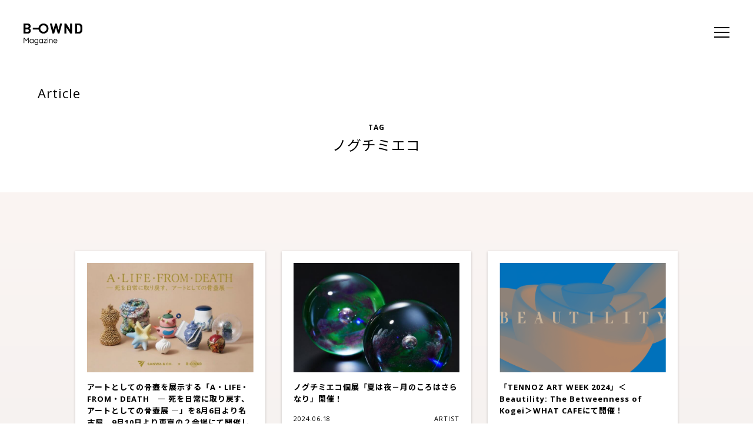

--- FILE ---
content_type: text/html; charset=UTF-8
request_url: https://media.b-ownd.com/archives/article_tag/mieko-noguchi
body_size: 48324
content:
	<!DOCTYPE html>
<html lang="ja">
	<head>
		<meta charset="UTF-8">
		<title>ノグチミエコ | タグ | B-OWND（ビーオウンド）</title>
		<meta name="description" content="アートとしての工芸×ブロックチェーンのB-OWND（ビーオウンド）メディアサイトです。私たちB-OWND（ビーオウンド）は、日本の現代工芸を「アート」として発信してゆくために、これから様々なアーティストとその生きざま、そして作品のコンセプトなどを皆様にご紹介します。工芸特有の素材や技法はもちろんのこと、ブロックチェーンやAIなどの最新テクノロジーがアート・工芸にどのような影響を与えていくのかといった内容にも注目し、現代工芸の価値を探求・創造してゆきます。">
		<meta name="viewport" content="width=device-width,initial-scale=1,user-scalable=0">

		<!-- Google Tag Manager -->
		<script>(function(w,d,s,l,i){w[l]=w[l]||[];w[l].push({'gtm.start':
		new Date().getTime(),event:'gtm.js'});var f=d.getElementsByTagName(s)[0],
		j=d.createElement(s),dl=l!='dataLayer'?'&l='+l:'';j.async=true;j.src=
		'https://www.googletagmanager.com/gtm.js?id='+i+dl;f.parentNode.insertBefore(j,f);
		})(window,document,'script','dataLayer','GTM-K4XDHGF');</script>
		<!-- End Google Tag Manager -->

		<!--facebook ogp-->
		<!-- OGP -->
<meta property="og:type" content="article">
<meta property="og:description" content="アートとしての工芸×ブロックチェーンのB-OWND（ビーオウンド）メディアサイトです。私たちB-OWND（ビーオウンド）は、日本の現代工芸を「アート」として発信してゆくために、これから様々なアーティストとその生きざま、そして作品のコンセプトなどを皆様にご紹介します。工芸特有の素材や技法はもちろんのこと、ブロックチェーンやAIなどの最新テクノロジーがアート・工芸にどのような影響を与えていくのかといった内容にも注目し、現代工芸の価値を探求・創造してゆきます。">
<meta property="og:title" content="ノグチミエコ | タグ | B-OWND（ビーオウンド）">
<meta property="og:url" content="https://media.b-ownd.com/archives/article/alifefromdeath">
<meta property="og:image" content="https://media.b-ownd.com/wp-content/themes/b-ownd2019/images/ogp.png">
<meta property="og:site_name" content="B-OWND（ビーオウンド）">
<meta property="og:locale" content="ja_JP" />
<!-- /OGP -->
		<!--icon-->
		<link rel="icon" href="https://media.b-ownd.com/wp-content/themes/b-ownd2019/images/favicon.ico">
		<link rel="apple-touch-icon-precomposed" href="https://media.b-ownd.com/wp-content/themes/b-ownd2019/images/apple-touch-icon.png">

		<!--css-->
		<link rel="stylesheet" href="https://media.b-ownd.com/wp-content/themes/b-ownd2019/style.css">
		<link rel="stylesheet" href="https://media.b-ownd.com/wp-content/themes/b-ownd2019/css/style.css">
		<link rel="stylesheet" href="https://media.b-ownd.com/wp-content/themes/b-ownd2019/css/custom.css">
		<link rel="stylesheet" href="https://fonts.googleapis.com/earlyaccess/notosansjp.css">
		<link rel="stylesheet" href="https://fonts.googleapis.com/css?family=Open+Sans:400italic,700italic,400,700">
		<!--js-->

		
		<meta name='robots' content='max-image-preview:large' />
<link rel='dns-prefetch' href='//static.addtoany.com' />
<link rel="alternate" type="application/rss+xml" title="B-OWND（ビーオウンド） &raquo; ノグチミエコ タグ のフィード" href="https://media.b-ownd.com/archives/article_tag/mieko-noguchi/feed" />
<script type="text/javascript">
/* <![CDATA[ */
window._wpemojiSettings = {"baseUrl":"https:\/\/s.w.org\/images\/core\/emoji\/14.0.0\/72x72\/","ext":".png","svgUrl":"https:\/\/s.w.org\/images\/core\/emoji\/14.0.0\/svg\/","svgExt":".svg","source":{"concatemoji":"https:\/\/media.b-ownd.com\/wp-includes\/js\/wp-emoji-release.min.js?ver=6.4.7"}};
/*! This file is auto-generated */
!function(i,n){var o,s,e;function c(e){try{var t={supportTests:e,timestamp:(new Date).valueOf()};sessionStorage.setItem(o,JSON.stringify(t))}catch(e){}}function p(e,t,n){e.clearRect(0,0,e.canvas.width,e.canvas.height),e.fillText(t,0,0);var t=new Uint32Array(e.getImageData(0,0,e.canvas.width,e.canvas.height).data),r=(e.clearRect(0,0,e.canvas.width,e.canvas.height),e.fillText(n,0,0),new Uint32Array(e.getImageData(0,0,e.canvas.width,e.canvas.height).data));return t.every(function(e,t){return e===r[t]})}function u(e,t,n){switch(t){case"flag":return n(e,"\ud83c\udff3\ufe0f\u200d\u26a7\ufe0f","\ud83c\udff3\ufe0f\u200b\u26a7\ufe0f")?!1:!n(e,"\ud83c\uddfa\ud83c\uddf3","\ud83c\uddfa\u200b\ud83c\uddf3")&&!n(e,"\ud83c\udff4\udb40\udc67\udb40\udc62\udb40\udc65\udb40\udc6e\udb40\udc67\udb40\udc7f","\ud83c\udff4\u200b\udb40\udc67\u200b\udb40\udc62\u200b\udb40\udc65\u200b\udb40\udc6e\u200b\udb40\udc67\u200b\udb40\udc7f");case"emoji":return!n(e,"\ud83e\udef1\ud83c\udffb\u200d\ud83e\udef2\ud83c\udfff","\ud83e\udef1\ud83c\udffb\u200b\ud83e\udef2\ud83c\udfff")}return!1}function f(e,t,n){var r="undefined"!=typeof WorkerGlobalScope&&self instanceof WorkerGlobalScope?new OffscreenCanvas(300,150):i.createElement("canvas"),a=r.getContext("2d",{willReadFrequently:!0}),o=(a.textBaseline="top",a.font="600 32px Arial",{});return e.forEach(function(e){o[e]=t(a,e,n)}),o}function t(e){var t=i.createElement("script");t.src=e,t.defer=!0,i.head.appendChild(t)}"undefined"!=typeof Promise&&(o="wpEmojiSettingsSupports",s=["flag","emoji"],n.supports={everything:!0,everythingExceptFlag:!0},e=new Promise(function(e){i.addEventListener("DOMContentLoaded",e,{once:!0})}),new Promise(function(t){var n=function(){try{var e=JSON.parse(sessionStorage.getItem(o));if("object"==typeof e&&"number"==typeof e.timestamp&&(new Date).valueOf()<e.timestamp+604800&&"object"==typeof e.supportTests)return e.supportTests}catch(e){}return null}();if(!n){if("undefined"!=typeof Worker&&"undefined"!=typeof OffscreenCanvas&&"undefined"!=typeof URL&&URL.createObjectURL&&"undefined"!=typeof Blob)try{var e="postMessage("+f.toString()+"("+[JSON.stringify(s),u.toString(),p.toString()].join(",")+"));",r=new Blob([e],{type:"text/javascript"}),a=new Worker(URL.createObjectURL(r),{name:"wpTestEmojiSupports"});return void(a.onmessage=function(e){c(n=e.data),a.terminate(),t(n)})}catch(e){}c(n=f(s,u,p))}t(n)}).then(function(e){for(var t in e)n.supports[t]=e[t],n.supports.everything=n.supports.everything&&n.supports[t],"flag"!==t&&(n.supports.everythingExceptFlag=n.supports.everythingExceptFlag&&n.supports[t]);n.supports.everythingExceptFlag=n.supports.everythingExceptFlag&&!n.supports.flag,n.DOMReady=!1,n.readyCallback=function(){n.DOMReady=!0}}).then(function(){return e}).then(function(){var e;n.supports.everything||(n.readyCallback(),(e=n.source||{}).concatemoji?t(e.concatemoji):e.wpemoji&&e.twemoji&&(t(e.twemoji),t(e.wpemoji)))}))}((window,document),window._wpemojiSettings);
/* ]]> */
</script>
<style id='wp-emoji-styles-inline-css' type='text/css'>

	img.wp-smiley, img.emoji {
		display: inline !important;
		border: none !important;
		box-shadow: none !important;
		height: 1em !important;
		width: 1em !important;
		margin: 0 0.07em !important;
		vertical-align: -0.1em !important;
		background: none !important;
		padding: 0 !important;
	}
</style>
<link rel='stylesheet' id='wp-block-library-css' href='https://media.b-ownd.com/wp-includes/css/dist/block-library/style.min.css?ver=6.4.7' type='text/css' media='all' />
<style id='classic-theme-styles-inline-css' type='text/css'>
/*! This file is auto-generated */
.wp-block-button__link{color:#fff;background-color:#32373c;border-radius:9999px;box-shadow:none;text-decoration:none;padding:calc(.667em + 2px) calc(1.333em + 2px);font-size:1.125em}.wp-block-file__button{background:#32373c;color:#fff;text-decoration:none}
</style>
<style id='global-styles-inline-css' type='text/css'>
body{--wp--preset--color--black: #000000;--wp--preset--color--cyan-bluish-gray: #abb8c3;--wp--preset--color--white: #ffffff;--wp--preset--color--pale-pink: #f78da7;--wp--preset--color--vivid-red: #cf2e2e;--wp--preset--color--luminous-vivid-orange: #ff6900;--wp--preset--color--luminous-vivid-amber: #fcb900;--wp--preset--color--light-green-cyan: #7bdcb5;--wp--preset--color--vivid-green-cyan: #00d084;--wp--preset--color--pale-cyan-blue: #8ed1fc;--wp--preset--color--vivid-cyan-blue: #0693e3;--wp--preset--color--vivid-purple: #9b51e0;--wp--preset--gradient--vivid-cyan-blue-to-vivid-purple: linear-gradient(135deg,rgba(6,147,227,1) 0%,rgb(155,81,224) 100%);--wp--preset--gradient--light-green-cyan-to-vivid-green-cyan: linear-gradient(135deg,rgb(122,220,180) 0%,rgb(0,208,130) 100%);--wp--preset--gradient--luminous-vivid-amber-to-luminous-vivid-orange: linear-gradient(135deg,rgba(252,185,0,1) 0%,rgba(255,105,0,1) 100%);--wp--preset--gradient--luminous-vivid-orange-to-vivid-red: linear-gradient(135deg,rgba(255,105,0,1) 0%,rgb(207,46,46) 100%);--wp--preset--gradient--very-light-gray-to-cyan-bluish-gray: linear-gradient(135deg,rgb(238,238,238) 0%,rgb(169,184,195) 100%);--wp--preset--gradient--cool-to-warm-spectrum: linear-gradient(135deg,rgb(74,234,220) 0%,rgb(151,120,209) 20%,rgb(207,42,186) 40%,rgb(238,44,130) 60%,rgb(251,105,98) 80%,rgb(254,248,76) 100%);--wp--preset--gradient--blush-light-purple: linear-gradient(135deg,rgb(255,206,236) 0%,rgb(152,150,240) 100%);--wp--preset--gradient--blush-bordeaux: linear-gradient(135deg,rgb(254,205,165) 0%,rgb(254,45,45) 50%,rgb(107,0,62) 100%);--wp--preset--gradient--luminous-dusk: linear-gradient(135deg,rgb(255,203,112) 0%,rgb(199,81,192) 50%,rgb(65,88,208) 100%);--wp--preset--gradient--pale-ocean: linear-gradient(135deg,rgb(255,245,203) 0%,rgb(182,227,212) 50%,rgb(51,167,181) 100%);--wp--preset--gradient--electric-grass: linear-gradient(135deg,rgb(202,248,128) 0%,rgb(113,206,126) 100%);--wp--preset--gradient--midnight: linear-gradient(135deg,rgb(2,3,129) 0%,rgb(40,116,252) 100%);--wp--preset--font-size--small: 13px;--wp--preset--font-size--medium: 20px;--wp--preset--font-size--large: 36px;--wp--preset--font-size--x-large: 42px;--wp--preset--spacing--20: 0.44rem;--wp--preset--spacing--30: 0.67rem;--wp--preset--spacing--40: 1rem;--wp--preset--spacing--50: 1.5rem;--wp--preset--spacing--60: 2.25rem;--wp--preset--spacing--70: 3.38rem;--wp--preset--spacing--80: 5.06rem;--wp--preset--shadow--natural: 6px 6px 9px rgba(0, 0, 0, 0.2);--wp--preset--shadow--deep: 12px 12px 50px rgba(0, 0, 0, 0.4);--wp--preset--shadow--sharp: 6px 6px 0px rgba(0, 0, 0, 0.2);--wp--preset--shadow--outlined: 6px 6px 0px -3px rgba(255, 255, 255, 1), 6px 6px rgba(0, 0, 0, 1);--wp--preset--shadow--crisp: 6px 6px 0px rgba(0, 0, 0, 1);}:where(.is-layout-flex){gap: 0.5em;}:where(.is-layout-grid){gap: 0.5em;}body .is-layout-flow > .alignleft{float: left;margin-inline-start: 0;margin-inline-end: 2em;}body .is-layout-flow > .alignright{float: right;margin-inline-start: 2em;margin-inline-end: 0;}body .is-layout-flow > .aligncenter{margin-left: auto !important;margin-right: auto !important;}body .is-layout-constrained > .alignleft{float: left;margin-inline-start: 0;margin-inline-end: 2em;}body .is-layout-constrained > .alignright{float: right;margin-inline-start: 2em;margin-inline-end: 0;}body .is-layout-constrained > .aligncenter{margin-left: auto !important;margin-right: auto !important;}body .is-layout-constrained > :where(:not(.alignleft):not(.alignright):not(.alignfull)){max-width: var(--wp--style--global--content-size);margin-left: auto !important;margin-right: auto !important;}body .is-layout-constrained > .alignwide{max-width: var(--wp--style--global--wide-size);}body .is-layout-flex{display: flex;}body .is-layout-flex{flex-wrap: wrap;align-items: center;}body .is-layout-flex > *{margin: 0;}body .is-layout-grid{display: grid;}body .is-layout-grid > *{margin: 0;}:where(.wp-block-columns.is-layout-flex){gap: 2em;}:where(.wp-block-columns.is-layout-grid){gap: 2em;}:where(.wp-block-post-template.is-layout-flex){gap: 1.25em;}:where(.wp-block-post-template.is-layout-grid){gap: 1.25em;}.has-black-color{color: var(--wp--preset--color--black) !important;}.has-cyan-bluish-gray-color{color: var(--wp--preset--color--cyan-bluish-gray) !important;}.has-white-color{color: var(--wp--preset--color--white) !important;}.has-pale-pink-color{color: var(--wp--preset--color--pale-pink) !important;}.has-vivid-red-color{color: var(--wp--preset--color--vivid-red) !important;}.has-luminous-vivid-orange-color{color: var(--wp--preset--color--luminous-vivid-orange) !important;}.has-luminous-vivid-amber-color{color: var(--wp--preset--color--luminous-vivid-amber) !important;}.has-light-green-cyan-color{color: var(--wp--preset--color--light-green-cyan) !important;}.has-vivid-green-cyan-color{color: var(--wp--preset--color--vivid-green-cyan) !important;}.has-pale-cyan-blue-color{color: var(--wp--preset--color--pale-cyan-blue) !important;}.has-vivid-cyan-blue-color{color: var(--wp--preset--color--vivid-cyan-blue) !important;}.has-vivid-purple-color{color: var(--wp--preset--color--vivid-purple) !important;}.has-black-background-color{background-color: var(--wp--preset--color--black) !important;}.has-cyan-bluish-gray-background-color{background-color: var(--wp--preset--color--cyan-bluish-gray) !important;}.has-white-background-color{background-color: var(--wp--preset--color--white) !important;}.has-pale-pink-background-color{background-color: var(--wp--preset--color--pale-pink) !important;}.has-vivid-red-background-color{background-color: var(--wp--preset--color--vivid-red) !important;}.has-luminous-vivid-orange-background-color{background-color: var(--wp--preset--color--luminous-vivid-orange) !important;}.has-luminous-vivid-amber-background-color{background-color: var(--wp--preset--color--luminous-vivid-amber) !important;}.has-light-green-cyan-background-color{background-color: var(--wp--preset--color--light-green-cyan) !important;}.has-vivid-green-cyan-background-color{background-color: var(--wp--preset--color--vivid-green-cyan) !important;}.has-pale-cyan-blue-background-color{background-color: var(--wp--preset--color--pale-cyan-blue) !important;}.has-vivid-cyan-blue-background-color{background-color: var(--wp--preset--color--vivid-cyan-blue) !important;}.has-vivid-purple-background-color{background-color: var(--wp--preset--color--vivid-purple) !important;}.has-black-border-color{border-color: var(--wp--preset--color--black) !important;}.has-cyan-bluish-gray-border-color{border-color: var(--wp--preset--color--cyan-bluish-gray) !important;}.has-white-border-color{border-color: var(--wp--preset--color--white) !important;}.has-pale-pink-border-color{border-color: var(--wp--preset--color--pale-pink) !important;}.has-vivid-red-border-color{border-color: var(--wp--preset--color--vivid-red) !important;}.has-luminous-vivid-orange-border-color{border-color: var(--wp--preset--color--luminous-vivid-orange) !important;}.has-luminous-vivid-amber-border-color{border-color: var(--wp--preset--color--luminous-vivid-amber) !important;}.has-light-green-cyan-border-color{border-color: var(--wp--preset--color--light-green-cyan) !important;}.has-vivid-green-cyan-border-color{border-color: var(--wp--preset--color--vivid-green-cyan) !important;}.has-pale-cyan-blue-border-color{border-color: var(--wp--preset--color--pale-cyan-blue) !important;}.has-vivid-cyan-blue-border-color{border-color: var(--wp--preset--color--vivid-cyan-blue) !important;}.has-vivid-purple-border-color{border-color: var(--wp--preset--color--vivid-purple) !important;}.has-vivid-cyan-blue-to-vivid-purple-gradient-background{background: var(--wp--preset--gradient--vivid-cyan-blue-to-vivid-purple) !important;}.has-light-green-cyan-to-vivid-green-cyan-gradient-background{background: var(--wp--preset--gradient--light-green-cyan-to-vivid-green-cyan) !important;}.has-luminous-vivid-amber-to-luminous-vivid-orange-gradient-background{background: var(--wp--preset--gradient--luminous-vivid-amber-to-luminous-vivid-orange) !important;}.has-luminous-vivid-orange-to-vivid-red-gradient-background{background: var(--wp--preset--gradient--luminous-vivid-orange-to-vivid-red) !important;}.has-very-light-gray-to-cyan-bluish-gray-gradient-background{background: var(--wp--preset--gradient--very-light-gray-to-cyan-bluish-gray) !important;}.has-cool-to-warm-spectrum-gradient-background{background: var(--wp--preset--gradient--cool-to-warm-spectrum) !important;}.has-blush-light-purple-gradient-background{background: var(--wp--preset--gradient--blush-light-purple) !important;}.has-blush-bordeaux-gradient-background{background: var(--wp--preset--gradient--blush-bordeaux) !important;}.has-luminous-dusk-gradient-background{background: var(--wp--preset--gradient--luminous-dusk) !important;}.has-pale-ocean-gradient-background{background: var(--wp--preset--gradient--pale-ocean) !important;}.has-electric-grass-gradient-background{background: var(--wp--preset--gradient--electric-grass) !important;}.has-midnight-gradient-background{background: var(--wp--preset--gradient--midnight) !important;}.has-small-font-size{font-size: var(--wp--preset--font-size--small) !important;}.has-medium-font-size{font-size: var(--wp--preset--font-size--medium) !important;}.has-large-font-size{font-size: var(--wp--preset--font-size--large) !important;}.has-x-large-font-size{font-size: var(--wp--preset--font-size--x-large) !important;}
.wp-block-navigation a:where(:not(.wp-element-button)){color: inherit;}
:where(.wp-block-post-template.is-layout-flex){gap: 1.25em;}:where(.wp-block-post-template.is-layout-grid){gap: 1.25em;}
:where(.wp-block-columns.is-layout-flex){gap: 2em;}:where(.wp-block-columns.is-layout-grid){gap: 2em;}
.wp-block-pullquote{font-size: 1.5em;line-height: 1.6;}
</style>
<link rel='stylesheet' id='contact-form-7-css' href='https://media.b-ownd.com/wp-content/plugins/contact-form-7/includes/css/styles.css?ver=5.9.8' type='text/css' media='all' />
<link rel='stylesheet' id='toc-screen-css' href='https://media.b-ownd.com/wp-content/plugins/table-of-contents-plus/screen.min.css?ver=2408' type='text/css' media='all' />
<link rel='stylesheet' id='addtoany-css' href='https://media.b-ownd.com/wp-content/plugins/add-to-any/addtoany.min.css?ver=1.16' type='text/css' media='all' />
<script type="text/javascript" src="https://media.b-ownd.com/wp-includes/js/jquery/jquery.min.js?ver=3.7.1" id="jquery-core-js"></script>
<script type="text/javascript" src="https://media.b-ownd.com/wp-includes/js/jquery/jquery-migrate.min.js?ver=3.4.1" id="jquery-migrate-js"></script>
<script type="text/javascript" src="https://media.b-ownd.com/wp-content/themes/b-ownd2019/js/jquery.easing.1.3.js?ver=6.4.7" id="easing-js"></script>
<script type="text/javascript" src="https://media.b-ownd.com/wp-content/themes/b-ownd2019/js/functions.js?ver=6.4.7" id="functions-js"></script>
<script type="text/javascript" id="addtoany-core-js-before">
/* <![CDATA[ */
window.a2a_config=window.a2a_config||{};a2a_config.callbacks=[];a2a_config.overlays=[];a2a_config.templates={};a2a_localize = {
	Share: "共有",
	Save: "ブックマーク",
	Subscribe: "購読",
	Email: "メール",
	Bookmark: "ブックマーク",
	ShowAll: "すべて表示する",
	ShowLess: "小さく表示する",
	FindServices: "サービスを探す",
	FindAnyServiceToAddTo: "追加するサービスを今すぐ探す",
	PoweredBy: "Powered by",
	ShareViaEmail: "メールでシェアする",
	SubscribeViaEmail: "メールで購読する",
	BookmarkInYourBrowser: "ブラウザにブックマーク",
	BookmarkInstructions: "このページをブックマークするには、 Ctrl+D または \u2318+D を押下。",
	AddToYourFavorites: "お気に入りに追加",
	SendFromWebOrProgram: "任意のメールアドレスまたはメールプログラムから送信",
	EmailProgram: "メールプログラム",
	More: "詳細&#8230;",
	ThanksForSharing: "共有ありがとうございます !",
	ThanksForFollowing: "フォローありがとうございます !"
};
/* ]]> */
</script>
<script type="text/javascript" defer src="https://static.addtoany.com/menu/page.js" id="addtoany-core-js"></script>
<script type="text/javascript" defer src="https://media.b-ownd.com/wp-content/plugins/add-to-any/addtoany.min.js?ver=1.1" id="addtoany-jquery-js"></script>
<link rel="https://api.w.org/" href="https://media.b-ownd.com/wp-json/" /><link rel="alternate" type="application/json" href="https://media.b-ownd.com/wp-json/wp/v2/article_tag/22" /><link rel="EditURI" type="application/rsd+xml" title="RSD" href="https://media.b-ownd.com/xmlrpc.php?rsd" />
<meta name="generator" content="WordPress 6.4.7" />
<link type="text/css" rel="stylesheet" href="https://media.b-ownd.com/wp-content/plugins/category-specific-rss-feed-menu/wp_cat_rss_style.css" />
		<script src="https://media.b-ownd.com/wp-content/themes/b-ownd2019/js/custom.js"></script>
	</head>

	<body>
		<!-- Google Tag Manager (noscript) -->
		<noscript><iframe src="https://www.googletagmanager.com/ns.html?id=GTM-K4XDHGF"
		height="0" width="0" style="display:none;visibility:hidden"></iframe></noscript>
		<!-- End Google Tag Manager (noscript) -->

		<div id="loading"></div>
		<header id="header">
			<h1 id="logo">
								<a href="https://media.b-ownd.com" class="black"><span>B-OWND Magazine</span></a>
							</h1>

			<div id="menu-btn" class="panda" data-panda-color="white,black">
				<span></span>
				<span></span>
				<span></span>
			</div>
		</header>
	
	<article id="article">
		<div id="article-header" data-panda-color="black">
			<div class="column">
				<h2>Article</h2>
			</div>
			<h3 class="tag-title"><small>TAG</small>ノグチミエコ</h3>
		</div>
		
		<div class="main">
			<div class="inner">				
				<div id="article-list">
					<ul>
												<li>
							<a href="https://media.b-ownd.com/archives/article/alifefromdeath">
								<div class="thumb"><img width="680" height="450" src="https://media.b-ownd.com/wp-content/uploads/2025/07/679a6141c1d0ecc0138351a4e453cf57-680x450.jpg" class="attachment-article-thumbnails size-article-thumbnails wp-post-image" alt="B-OWND　骨壺" decoding="async" fetchpriority="high" /></div>
								<div class="text">
									<h4>アートとしての骨壺を展示する「A・LIFE・FROM・DEATH　― 死を日常に取り戻す、アートとしての骨壺展 ―」を8月6日より名古屋、9月10日より東京の２会場にて開催します。</h4>
									<div class="meta">
										<time>2025.07.30</time>
										<span class="cat">
											BUSINESS										</span>
									</div>
								</div>
							</a>	
						</li>
												<li>
							<a href="https://media.b-ownd.com/archives/article/bowndgallery-noguchi-2024">
								<div class="thumb"><img width="680" height="450" src="https://media.b-ownd.com/wp-content/uploads/2024/06/641aea88b17b6e39033c395fcadfbb69-680x450.jpg" class="attachment-article-thumbnails size-article-thumbnails wp-post-image" alt="ノグチミエコ" decoding="async" /></div>
								<div class="text">
									<h4>ノグチミエコ個展「夏は夜－月のころはさらなり」開催！</h4>
									<div class="meta">
										<time>2024.06.18</time>
										<span class="cat">
											ARTIST										</span>
									</div>
								</div>
							</a>	
						</li>
												<li>
							<a href="https://media.b-ownd.com/archives/article/tennoz-art-week-2024">
								<div class="thumb"><img width="680" height="450" src="https://media.b-ownd.com/wp-content/uploads/2024/06/Beautility_2800_1600-1-680x450.png" class="attachment-article-thumbnails size-article-thumbnails wp-post-image" alt="" decoding="async" /></div>
								<div class="text">
									<h4>「TENNOZ ART WEEK 2024」＜Beautility: The Betweenness of Kogei＞WHAT CAFEにて開催！</h4>
									<div class="meta">
										<time>2024.06.18</time>
										<span class="cat">
																					</span>
									</div>
								</div>
							</a>	
						</li>
												<li>
							<a href="https://media.b-ownd.com/archives/article/haneda-event-report">
								<div class="thumb"><img width="680" height="450" src="https://media.b-ownd.com/wp-content/uploads/2021/12/5c937d9597041bd58d0a5284073fb96a-1-680x450.jpg" class="attachment-article-thumbnails size-article-thumbnails wp-post-image" alt="B-OWND　アート茶会　抹茶" decoding="async" loading="lazy" /></div>
								<div class="text">
									<h4>アートイベント「アート×茶会の新しい形」を開催しました</h4>
									<div class="meta">
										<time>2021.12.15</time>
										<span class="cat">
																					</span>
									</div>
								</div>
							</a>	
						</li>
												<li>
							<a href="https://media.b-ownd.com/archives/article/haneda-event2">
								<div class="thumb"><img width="680" height="450" src="https://media.b-ownd.com/wp-content/uploads/2021/11/2a945edbb08a970f0020599dea844b92-680x450.jpg" class="attachment-article-thumbnails size-article-thumbnails wp-post-image" alt="B-OWND　アート茶会" decoding="async" loading="lazy" /></div>
								<div class="text">
									<h4>「アート茶会」のススメ｜自身を見つめなおすアートイベント（後編）</h4>
									<div class="meta">
										<time>2021.11.04</time>
										<span class="cat">
											LIFESTYLE										</span>
									</div>
								</div>
							</a>	
						</li>
												<li>
							<a href="https://media.b-ownd.com/archives/article/autumn-chushu">
								<div class="thumb"><img width="680" height="450" src="https://media.b-ownd.com/wp-content/uploads/2021/08/0426_02_01_re-680x450.jpg" class="attachment-article-thumbnails size-article-thumbnails wp-post-image" alt="B-OWND　井上祐希　有田焼" decoding="async" loading="lazy" srcset="https://media.b-ownd.com/wp-content/uploads/2021/08/0426_02_01_re-680x450.jpg 680w, https://media.b-ownd.com/wp-content/uploads/2021/08/0426_02_01_re-300x200.jpg 300w" sizes="(max-width: 680px) 100vw, 680px" /></div>
								<div class="text">
									<h4>処暑とは？二十四節気からみる秋の旬を楽しむ過ごし方</h4>
									<div class="meta">
										<time>2021.08.25</time>
										<span class="cat">
											LIFESTYLE										</span>
									</div>
								</div>
							</a>	
						</li>
												<li>
							<a href="https://media.b-ownd.com/archives/article/collectors-05">
								<div class="thumb"><img width="680" height="450" src="https://media.b-ownd.com/wp-content/uploads/2021/06/EP8A0028_re-680x450.jpg" class="attachment-article-thumbnails size-article-thumbnails wp-post-image" alt="B-OWND　コレクターズインタビュー　本田慎二郎" decoding="async" loading="lazy" srcset="https://media.b-ownd.com/wp-content/uploads/2021/06/EP8A0028_re-680x450.jpg 680w, https://media.b-ownd.com/wp-content/uploads/2021/06/EP8A0028_re-300x200.jpg 300w" sizes="(max-width: 680px) 100vw, 680px" /></div>
								<div class="text">
									<h4>アートコレクターが求める挑戦の息吹｜カッコいい大人が溢れる社会を目指して</h4>
									<div class="meta">
										<time>2021.06.23</time>
										<span class="cat">
											LIFESTYLE										</span>
									</div>
								</div>
							</a>	
						</li>
												<li>
							<a href="https://media.b-ownd.com/archives/article/noguchi-newwork-part1">
								<div class="thumb"><img width="680" height="450" src="https://media.b-ownd.com/wp-content/uploads/2021/04/5a497226e54ffd4d3a77fdc9f34d91c9.jpg" class="attachment-article-thumbnails size-article-thumbnails wp-post-image" alt="B-OWND　ノグチミエコ　宇宙" decoding="async" loading="lazy" srcset="https://media.b-ownd.com/wp-content/uploads/2021/04/5a497226e54ffd4d3a77fdc9f34d91c9.jpg 680w, https://media.b-ownd.com/wp-content/uploads/2021/04/5a497226e54ffd4d3a77fdc9f34d91c9-300x199.jpg 300w" sizes="(max-width: 680px) 100vw, 680px" /></div>
								<div class="text">
									<h4>「宇宙を呑む」｜ガラスアーティスト・ノグチミエコの新作酒器が登場</h4>
									<div class="meta">
										<time>2021.04.14</time>
										<span class="cat">
											ARTIST										</span>
									</div>
								</div>
							</a>	
						</li>
												<li>
							<a href="https://media.b-ownd.com/archives/article/event2020">
								<div class="thumb"><img width="680" height="450" src="https://media.b-ownd.com/wp-content/uploads/2020/12/admin-ajax-680x450.jpg" class="attachment-article-thumbnails size-article-thumbnails wp-post-image" alt="B-OWND ロゴ" decoding="async" loading="lazy" /></div>
								<div class="text">
									<h4>2020年のB-OWNDを振り返る｜ヴァーチャルとリアルを行き来するさまざまな試み</h4>
									<div class="meta">
										<time>2020.12.22</time>
										<span class="cat">
											BUSINESS										</span>
									</div>
								</div>
							</a>	
						</li>
												<li>
							<a href="https://media.b-ownd.com/archives/article/stay-at-home-with-art-part3-noguchi">
								<div class="thumb"><img width="600" height="450" src="https://media.b-ownd.com/wp-content/uploads/2020/04/b4bd91c6ba55aa50c839da0c8030e3bc-600x450.jpg" class="attachment-article-thumbnails size-article-thumbnails wp-post-image" alt="B-OWND　ノグチミエコ" decoding="async" loading="lazy" /></div>
								<div class="text">
									<h4>「Stay at Home with ART」企画第３弾　ガラスアーティスト・ノグチミエコ氏のグラス、宇宙シリーズ最新作の土星作品を販売</h4>
									<div class="meta">
										<time>2020.05.01</time>
										<span class="cat">
											ARTIST										</span>
									</div>
								</div>
							</a>	
						</li>
												<li>
							<a href="https://media.b-ownd.com/archives/article/b%ef%bc%8downd-at-lexus%e3%80%80%e7%ac%ac%e4%b8%80%e5%bc%be%e3%81%af%e3%83%8e%e3%82%b0%e3%83%81%e3%83%9f%e3%82%a8%e3%82%b3%e6%b0%8f%ef%bc%81">
								<div class="thumb"><img width="680" height="450" src="https://media.b-ownd.com/wp-content/uploads/2020/04/970b87a697781973cacf879592737c0c-680x450.jpg" class="attachment-article-thumbnails size-article-thumbnails wp-post-image" alt="B-OWND at LEXUS" decoding="async" loading="lazy" srcset="https://media.b-ownd.com/wp-content/uploads/2020/04/970b87a697781973cacf879592737c0c-680x450.jpg 680w, https://media.b-ownd.com/wp-content/uploads/2020/04/970b87a697781973cacf879592737c0c-300x200.jpg 300w" sizes="(max-width: 680px) 100vw, 680px" /></div>
								<div class="text">
									<h4>B-OWND at LEXUS　第一弾はノグチミエコ氏！</h4>
									<div class="meta">
										<time>2020.04.01</time>
										<span class="cat">
											BUSINESS										</span>
									</div>
								</div>
							</a>	
						</li>
												<li>
							<a href="https://media.b-ownd.com/archives/article/%e5%af%8c%e5%a3%ab%e5%b1%b1%e5%b1%953-0%ef%bc%8d%e5%86%a8%e5%b6%bd%e4%ba%8c%e3%80%87%e4%ba%8c%e3%80%87%e6%99%af%ef%bc%8d%e3%80%80%e3%82%bb%e3%83%ac%e3%82%af%e3%82%b7%e3%83%a7%e3%83%b3%e5%b1%95">
								<div class="thumb"><img width="680" height="450" src="https://media.b-ownd.com/wp-content/uploads/2020/01/cda06484eaf9510d0f9dd996a29b9453-680x450.jpg" class="attachment-article-thumbnails size-article-thumbnails wp-post-image" alt="B-OWND　" decoding="async" loading="lazy" /></div>
								<div class="text">
									<h4>富士山展3.0－冨嶽二〇二〇景－　セレクション展のお知らせ</h4>
									<div class="meta">
										<time>2020.01.31</time>
										<span class="cat">
											BUSINESS										</span>
									</div>
								</div>
							</a>	
						</li>
											</ul>
					<div class='wp-pagenavi' role='navigation'>
<span class='pages'>1 / 2</span><span aria-current='page' class='current'>1</span><a class="page larger" title="ページ 2" href="https://media.b-ownd.com/archives/article_tag/mieko-noguchi/page/2">2</a><a class="nextpostslink" rel="next" aria-label="次のページ" href="https://media.b-ownd.com/archives/article_tag/mieko-noguchi/page/2"><div class="next"></div></a>
</div>									</div>
			</div>
		</div>
		<div class="tag">
			<div class="inner">
				<h3>Tags</h3>
				<ul>
				<li><a href="https://media.b-ownd.com/archives/article_tag/%e9%99%b6%e8%8a%b8">#陶芸</a></li><li><a href="https://media.b-ownd.com/archives/article_tag/%e3%82%a4%e3%83%b3%e3%82%bf%e3%83%93%e3%83%a5%e3%83%bc">#インタビュー</a></li><li><a href="https://media.b-ownd.com/archives/article_tag/business">#BUSINESS</a></li><li><a href="https://media.b-ownd.com/archives/article_tag/takahiro-koga">#古賀崇洋</a></li><li><a href="https://media.b-ownd.com/archives/article_tag/toru-ichikawa">#市川透</a></li><li><a href="https://media.b-ownd.com/archives/article_tag/mieko-noguchi">#ノグチミエコ</a></li><li><a href="https://media.b-ownd.com/archives/article_tag/%e3%82%a2%e3%83%bc%e3%83%86%e3%82%a3%e3%82%b9%e3%83%88">#アーティスト</a></li><li><a href="https://media.b-ownd.com/archives/article_tag/hiromine-nakamura">#中村弘峰</a></li><li><a href="https://media.b-ownd.com/archives/article_tag/tomoya-sakai">#酒井智也</a></li><li><a href="https://media.b-ownd.com/archives/article_tag/takashi-wakamiya">#若宮隆志</a></li><li><a href="https://media.b-ownd.com/archives/article_tag/%e3%82%b3%e3%83%ac%e3%82%af%e3%82%bf%e3%83%bc">#コレクター</a></li><li><a href="https://media.b-ownd.com/archives/article_tag/ryotaro-kato">#加藤亮太郎</a></li><li><a href="https://media.b-ownd.com/archives/article_tag/satoshi-miyashita">#宮下サトシ</a></li><li><a href="https://media.b-ownd.com/archives/article_tag/yuki-nara">#奈良祐希</a></li><li><a href="https://media.b-ownd.com/archives/article_tag/%e3%82%b3%e3%83%a9%e3%83%a0">#コラム</a></li><li><a href="https://media.b-ownd.com/archives/article_tag/blockchain">#Blockchain</a></li><li><a href="https://media.b-ownd.com/archives/article_tag/hosai-matsubayashi">#松林豊斎</a></li><li><a href="https://media.b-ownd.com/archives/article_tag/nami-takahashi">#高橋奈己</a></li><li><a href="https://media.b-ownd.com/archives/article_tag/lifestyle">#LIFESTYLE</a></li><li><a href="https://media.b-ownd.com/archives/article_tag/chikuunsai-tanabe">#田辺竹雲斎</a></li><li><a href="https://media.b-ownd.com/archives/article_tag/gentaro-yokoyama">#横山玄太郎</a></li><li><a href="https://media.b-ownd.com/archives/article_tag/point-0">#point-0</a></li><li><a href="https://media.b-ownd.com/archives/article_tag/keiko-masumoto">#桝本佳子</a></li><li><a href="https://media.b-ownd.com/archives/article_tag/%e9%85%92%e5%99%a8">#酒器</a></li><li><a href="https://media.b-ownd.com/archives/article_tag/yuki-inoue">#井上祐希</a></li><li><a href="https://media.b-ownd.com/archives/article_tag/exhibition">#exhibition</a></li><li><a href="https://media.b-ownd.com/archives/article_tag/contemporaryart">#現代アート</a></li><li><a href="https://media.b-ownd.com/archives/article_tag/%e3%82%ac%e3%83%a9%e3%82%b9">#ガラス</a></li><li><a href="https://media.b-ownd.com/archives/article_tag/yoshiaki-imamura">#今村能章</a></li><li><a href="https://media.b-ownd.com/archives/article_tag/%e8%a8%bc%e6%98%8e%e6%9b%b8">#証明書</a></li><li><a href="https://media.b-ownd.com/archives/article_tag/mine-tanigawa">#谷川美音</a></li><li><a href="https://media.b-ownd.com/archives/article_tag/fumie-sasai">#笹井史恵</a></li><li><a href="https://media.b-ownd.com/archives/article_tag/%e6%bc%86%e8%8a%b8">#漆芸</a></li><li><a href="https://media.b-ownd.com/archives/article_tag/yosuke-yamaura">#山浦陽介</a></li><li><a href="https://media.b-ownd.com/archives/article_tag/kodai-ujiie">#氏家昂大</a></li><li><a href="https://media.b-ownd.com/archives/article_tag/%e3%83%a9%e3%82%a4%e3%83%95%e3%82%b9%e3%82%bf%e3%82%a4%e3%83%ab">#ライフスタイル</a></li><li><a href="https://media.b-ownd.com/archives/article_tag/%e5%af%8c%e5%a3%ab%e5%b1%b1%e5%b1%95">#富士山展</a></li><li><a href="https://media.b-ownd.com/archives/article_tag/hajime-nakatomi">#中臣一</a></li><li><a href="https://media.b-ownd.com/archives/article_tag/triechoes">#TRiECHOES</a></li><li><a href="https://media.b-ownd.com/archives/article_tag/%e9%87%8e%e7%94%b0%e3%82%b8%e3%83%a3%e3%82%b9%e3%83%9f%e3%83%b3">#野田ジャスミン</a></li><li><a href="https://media.b-ownd.com/archives/article_tag/b-ownd-gallery">#B-OWND Gallery</a></li><li><a href="https://media.b-ownd.com/archives/article_tag/tatsunori-nagura">#名倉達了</a></li><li><a href="https://media.b-ownd.com/archives/article_tag/akihiro-furugaki">#古垣彰拡</a></li><li><a href="https://media.b-ownd.com/archives/article_tag/toru-ishii">#石井亨</a></li><li><a href="https://media.b-ownd.com/archives/article_tag/b-ownd">#B-OWND</a></li><li><a href="https://media.b-ownd.com/archives/article_tag/yasuhiro-asai">#浅井康宏</a></li><li><a href="https://media.b-ownd.com/archives/article_tag/lexus">#LEXUS</a></li><li><a href="https://media.b-ownd.com/archives/article_tag/%e5%a5%a5%e7%9b%b4%e5%ad%90">#奥直子</a></li><li><a href="https://media.b-ownd.com/archives/article_tag/%e6%96%b0%e5%9e%a3%e5%84%aa%e4%ba%ba">#新垣優人</a></li><li><a href="https://media.b-ownd.com/archives/article_tag/%e6%b1%a0%e4%b8%8a%e5%89%b5">#池上創</a></li>				</ul>
			</div>
		</div>
	</article>

			<footer id="footer">
			<div class="inner">
				<section class="articles" data-panda-color="black">
					<h3>Articles</h3>
					<ul>
																								<li>
							<a href="https://media.b-ownd.com/archives/article/stay-at-home-with-art-part04-online-wakamiya02">
								<div class="thumb"><img width="680" height="450" src="https://media.b-ownd.com/wp-content/uploads/2020/10/0430_001_S-2.jpg" class="attachment-article-thumbnails size-article-thumbnails wp-post-image" alt="B-OWND　若宮隆志　漆" decoding="async" loading="lazy" srcset="https://media.b-ownd.com/wp-content/uploads/2020/10/0430_001_S-2.jpg 680w, https://media.b-ownd.com/wp-content/uploads/2020/10/0430_001_S-2-300x199.jpg 300w" sizes="(max-width: 680px) 100vw, 680px" /></div>
								<div class="text">
									<h4>「Stay at Home with ART」企画第４弾　漆芸家・若宮隆志氏とオンライン説明会を開催しました（後編）</h4>
									<div class="meta">
										<time>2020.10.28</time>
										<span class="cat">
											ARTIST										</span>
									</div>
								</div>
							</a>
						</li>
												<li>
							<a href="https://media.b-ownd.com/archives/article/stay-at-home-with-art-part4-wakamiya">
								<div class="thumb"><img width="680" height="450" src="https://media.b-ownd.com/wp-content/uploads/2020/05/0430_001-680x450.jpg" class="attachment-article-thumbnails size-article-thumbnails wp-post-image" alt="B-OWND　若宮隆志" decoding="async" loading="lazy" /></div>
								<div class="text">
									<h4>「Stay at Home with ART」企画第４弾　漆芸家・若宮隆志オンライン作品説明会を開催</h4>
									<div class="meta">
										<time>2020.05.08</time>
										<span class="cat">
											ARTIST										</span>
									</div>
								</div>
							</a>
						</li>
												<li>
							<a href="https://media.b-ownd.com/archives/article/chikuunsai-4th-onbeat">
								<div class="thumb"><img width="680" height="450" src="https://media.b-ownd.com/wp-content/uploads/2020/04/1908_tanabe_installation_10-680x450.jpg" class="attachment-article-thumbnails size-article-thumbnails wp-post-image" alt="B-OWND　四代 田辺竹雲斎　" decoding="async" loading="lazy" /></div>
								<div class="text">
									<h4>四代 田辺竹雲斎×B-OWND『竹によるインスタレーション－Gather－』が雑誌『ONBEAT vol.12』に掲載</h4>
									<div class="meta">
										<time>2020.04.27</time>
										<span class="cat">
											ARTIST										</span>
									</div>
								</div>
							</a>
						</li>
											</ul>
					<div class="button">
						<span class="border"></span>
						<a href="/article" class="text">記事一覧へ</a>
					</div>
				</section>

				<ul class="sns">
					<li><a href="https://www.instagram.com/bowndjp/" target="_blank"><img src="https://media.b-ownd.com/wp-content/themes/b-ownd2019/images/ico_insta01.png" alt="instagram" width="32"></a></li>
					<li><a href="https://www.facebook.com/bowndjp/" target="_blank"><img src="https://media.b-ownd.com/wp-content/themes/b-ownd2019/images/ico_fb01.png" alt="facebook" width="32"></a></li>
				</ul>

				<div class="logo"><a href="https://www.b-ownd.com/" target="_blank"><img src="https://media.b-ownd.com/wp-content/themes/b-ownd2019/images/logo04.png" alt="" width="80"></a></div>

				<nav class="nav">
					<ul>
						<li><a href="https://media.b-ownd.com">TOP</a></li>
						<li><a href="https://media.b-ownd.com/index.php#top-about">ABOUT</a></li>
						<li><a href="https://media.b-ownd.com/article">ARTICLE</a></li>
						<li><a href="https://media.b-ownd.com/news">NEWS</a></li>
						<li><a href="https://www.b-ownd.com/contact_us" target="_blank">CONTACT</a></li>
					</ul>
				</nav>
			</div>
			<div class="copy">
				<small>Copyright 🄫B-OWND All rights reserved. </small>
			</div>
		</footer>

		<aside id="menu">
			<div class="inner-wrap">
				<div class="inner">
					<a href="https://www.b-ownd.com/" target="_blank" class="logo">
						<img src="https://media.b-ownd.com/wp-content/themes/b-ownd2019/images/logo05.png" alt="" width="120">
					</a>

					<div class="normal is-active">
<!--
						<a href="#" class="login">ログイン</a>
-->
						<br>
						<div class="menu-list">
							<ul>
								<li>
									<a href="https://b-ownd.com/">販売サイトトップ</a>
								</li>
								<li>
									<a href="https://b-ownd.com/artists/">アーティスト</a>
								</li>
								<!--<li>
									<a href="https://www.b-ownd.com/join/">参加する</a>
								</li>-->
								<li>
									<a href="https://b-ownd.com/about_artcontract/">証明書の世界</a>
								</li>
								<li>
									<a href="https://b-ownd.com/help/">ご利用方法</a>
								</li>
								<li>
									<a href="https://b-ownd.com/about/">B-OWNDとは</a>
								</li>
							</ul>
							<ul>
								<li>
									<a href="https://media.b-ownd.com/">マガジン</a>
								</li>
								<li>
									<a href="/article/">記事一覧</a>
								</li>
								<li>
									<a href="/news/">ニュース</a>
								</li>
								<li>
									<a href="https://www.b-ownd.com/contact_us" target="_blank">コンタクト</a>
								</li>
								<li>
									<span class="click">その他</span>
									<ul class="list">
										<li>
											<a href="https://b-ownd.com/faq/">よくある質問</a>
										</li>
										<li>
											<a href="https://b-ownd.com/terms_of_use/">利用規約</a>
										</li>
										<li>
											<a href="https://b-ownd.com/privacy/">プライバシーポリシー</a>
										</li>
										<li>
											<a href="https://b-ownd.com/commercial_law/">特定商取引法について</a>
										</li>
										<li>
											<a href="https://b-ownd.com/contact_us/">お問い合わせ</a>
										</li>
									</ul>
								</li>
							</ul>
						</div>
					</div>


					<div class="login-menu">
						<div class="select">
							<span class="active">ログイン</span>
							<span>新規作成</span>
						</div>
						<div class="form">
							<form class="b-signupForm">
								<input type="text" name="email" value="" id="email" placeholder="メールアドレス">
								<input type="password" min="6" name="password" value="" id="password" placeholder="パスワード">
								<small>or</small>
								<a class="fb" href="https://b-ownd.com/auth/facebook">Facebook</a>
								<input type="submit" class="btn" name="" value="ログイン">
							</form>
							<a href="#" class="pass">パスワードを忘れた場合はこちら</a>
						</div>
						<span class="prev">メニューに戻る</span>
					</div>






					<!-- <div class="column">
						<div class="left">
							<div class="logo"><a href="https://media.b-ownd.com"><img src="https://media.b-ownd.com/wp-content/themes/b-ownd2019/images/logo01.png" alt="instagram" width="100"></a></div>
							<nav>
								<ul>
									<li><a href="https://media.b-ownd.com">トップ</a></li>
									<li><a href="https://media.b-ownd.com/article">記事一覧</a></li>
									<li><a href="https://media.b-ownd.com/index.php#top-about">B-OWND Magazineとは</a></li>
									<li><a href="https://media.b-ownd.com/platform">プラットフォーム</a></li>
									<li><a href="https://media.b-ownd.com/news">ニュース</a></li>
									<li><a href="https://www.b-ownd.com/contact_us" target="_blank">コンタクト</a></li>
								</ul>
							</nav>
						</div>
						<div class="right">
							<div class="logo-wrap">
								<a href="https://www.b-ownd.com/" target="_blank">
									<div class="logo02"><img src="https://media.b-ownd.com/wp-content/themes/b-ownd2019/images/logo05.png" alt="" width="120"></div>
									<div class="logo03"><img src="https://media.b-ownd.com/wp-content/themes/b-ownd2019/images/logo06.png" alt="" width="80"></div>
								</a>
							</div>
						</div>
					</div> -->



				</div>
			</div>

		</aside>
		<script type="text/javascript" src="https://media.b-ownd.com/wp-includes/js/dist/vendor/wp-polyfill-inert.min.js?ver=3.1.2" id="wp-polyfill-inert-js"></script>
<script type="text/javascript" src="https://media.b-ownd.com/wp-includes/js/dist/vendor/regenerator-runtime.min.js?ver=0.14.0" id="regenerator-runtime-js"></script>
<script type="text/javascript" src="https://media.b-ownd.com/wp-includes/js/dist/vendor/wp-polyfill.min.js?ver=3.15.0" id="wp-polyfill-js"></script>
<script type="text/javascript" src="https://media.b-ownd.com/wp-includes/js/dist/hooks.min.js?ver=c6aec9a8d4e5a5d543a1" id="wp-hooks-js"></script>
<script type="text/javascript" src="https://media.b-ownd.com/wp-includes/js/dist/i18n.min.js?ver=7701b0c3857f914212ef" id="wp-i18n-js"></script>
<script type="text/javascript" id="wp-i18n-js-after">
/* <![CDATA[ */
wp.i18n.setLocaleData( { 'text direction\u0004ltr': [ 'ltr' ] } );
/* ]]> */
</script>
<script type="text/javascript" src="https://media.b-ownd.com/wp-content/plugins/contact-form-7/includes/swv/js/index.js?ver=5.9.8" id="swv-js"></script>
<script type="text/javascript" id="contact-form-7-js-extra">
/* <![CDATA[ */
var wpcf7 = {"api":{"root":"https:\/\/media.b-ownd.com\/wp-json\/","namespace":"contact-form-7\/v1"}};
/* ]]> */
</script>
<script type="text/javascript" id="contact-form-7-js-translations">
/* <![CDATA[ */
( function( domain, translations ) {
	var localeData = translations.locale_data[ domain ] || translations.locale_data.messages;
	localeData[""].domain = domain;
	wp.i18n.setLocaleData( localeData, domain );
} )( "contact-form-7", {"translation-revision-date":"2024-07-17 08:16:16+0000","generator":"GlotPress\/4.0.1","domain":"messages","locale_data":{"messages":{"":{"domain":"messages","plural-forms":"nplurals=1; plural=0;","lang":"ja_JP"},"This contact form is placed in the wrong place.":["\u3053\u306e\u30b3\u30f3\u30bf\u30af\u30c8\u30d5\u30a9\u30fc\u30e0\u306f\u9593\u9055\u3063\u305f\u4f4d\u7f6e\u306b\u7f6e\u304b\u308c\u3066\u3044\u307e\u3059\u3002"],"Error:":["\u30a8\u30e9\u30fc:"]}},"comment":{"reference":"includes\/js\/index.js"}} );
/* ]]> */
</script>
<script type="text/javascript" src="https://media.b-ownd.com/wp-content/plugins/contact-form-7/includes/js/index.js?ver=5.9.8" id="contact-form-7-js"></script>
<script type="text/javascript" id="toc-front-js-extra">
/* <![CDATA[ */
var tocplus = {"smooth_scroll":"1","smooth_scroll_offset":"50"};
/* ]]> */
</script>
<script type="text/javascript" src="https://media.b-ownd.com/wp-content/plugins/table-of-contents-plus/front.min.js?ver=2408" id="toc-front-js"></script>
	</body>
</html>


--- FILE ---
content_type: text/css
request_url: https://media.b-ownd.com/wp-content/themes/b-ownd2019/style.css
body_size: 93
content:
/*
Theme Name:b-ownd 2019
Theme URI:http://b-ownd.com/
Description:b-ownd theme
Author:LLK
*/

--- FILE ---
content_type: application/x-javascript
request_url: https://media.b-ownd.com/wp-content/themes/b-ownd2019/js/custom.js
body_size: 463
content:
jQuery(function(){
	click();
});

function click() {
	(function($){
		$('.click').click(function(){
      $(this).toggleClass('is-active');
			$(this).next('.list').toggleClass('is-active');
		});
		$('.login').click(function(){
      $('.normal').removeClass('is-active');
			$('.login-menu').addClass('is-active');
		});
		$('.prev').click(function(){
      $('.normal').addClass('is-active');
			$('.login-menu').removeClass('is-active');
		});
	})(jQuery);
}
